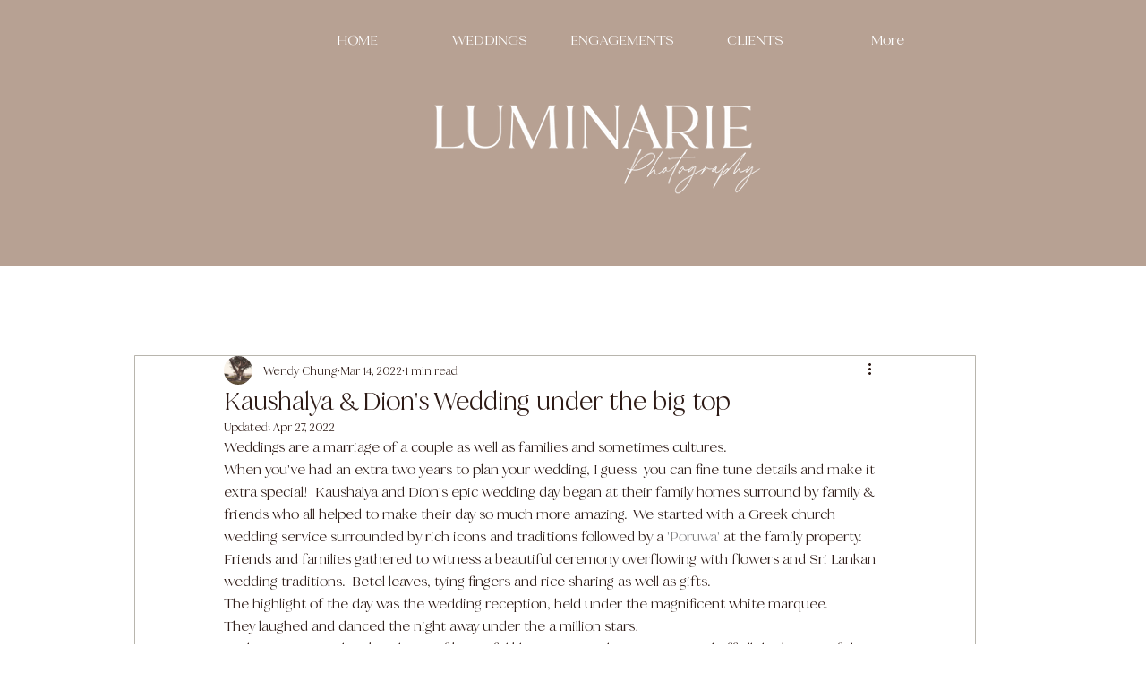

--- FILE ---
content_type: text/css; charset=utf-8
request_url: https://www.luminariephotography.com/_serverless/pro-gallery-css-v4-server/layoutCss?ver=2&id=edbpr-not-scoped&items=3543_1800_1200%7C3631_1200_1800%7C3427_1200_1800%7C3430_1200_1800%7C3457_1200_1800%7C3476_1200_1800%7C3323_1200_1800%7C3549_1800_1200%7C3695_1800_1200%7C3488_1800_1200%7C3524_1800_1200%7C3584_1800_1200%7C3592_1800_1200%7C3407_1800_1200%7C3572_1800_1200%7C3529_1800_1200%7C3716_1800_1200%7C3601_1800_1200%7C3455_1200_1800%7C3625_1200_1800&container=788_938_44784.46875_720&options=gallerySizeType:px%7CenableInfiniteScroll:true%7CtitlePlacement:SHOW_ON_HOVER%7CimageMargin:5%7CisVertical:false%7CgridStyle:0%7CgalleryLayout:1%7CnumberOfImagesPerRow:0%7CgallerySizePx:635%7CcubeType:fill%7CgalleryThumbnailsAlignment:none
body_size: -82
content:
#pro-gallery-edbpr-not-scoped [data-hook="item-container"][data-idx="0"].gallery-item-container{opacity: 1 !important;display: block !important;transition: opacity .2s ease !important;top: 0px !important;left: 0px !important;right: auto !important;height: 625px !important;width: 938px !important;} #pro-gallery-edbpr-not-scoped [data-hook="item-container"][data-idx="0"] .gallery-item-common-info-outer{height: 100% !important;} #pro-gallery-edbpr-not-scoped [data-hook="item-container"][data-idx="0"] .gallery-item-common-info{height: 100% !important;width: 100% !important;} #pro-gallery-edbpr-not-scoped [data-hook="item-container"][data-idx="0"] .gallery-item-wrapper{width: 938px !important;height: 625px !important;margin: 0 !important;} #pro-gallery-edbpr-not-scoped [data-hook="item-container"][data-idx="0"] .gallery-item-content{width: 938px !important;height: 625px !important;margin: 0px 0px !important;opacity: 1 !important;} #pro-gallery-edbpr-not-scoped [data-hook="item-container"][data-idx="0"] .gallery-item-hover{width: 938px !important;height: 625px !important;opacity: 1 !important;} #pro-gallery-edbpr-not-scoped [data-hook="item-container"][data-idx="0"] .item-hover-flex-container{width: 938px !important;height: 625px !important;margin: 0px 0px !important;opacity: 1 !important;} #pro-gallery-edbpr-not-scoped [data-hook="item-container"][data-idx="0"] .gallery-item-wrapper img{width: 100% !important;height: 100% !important;opacity: 1 !important;} #pro-gallery-edbpr-not-scoped [data-hook="item-container"][data-idx="1"].gallery-item-container{opacity: 1 !important;display: block !important;transition: opacity .2s ease !important;top: 630px !important;left: 0px !important;right: auto !important;height: 699px !important;width: 466px !important;} #pro-gallery-edbpr-not-scoped [data-hook="item-container"][data-idx="1"] .gallery-item-common-info-outer{height: 100% !important;} #pro-gallery-edbpr-not-scoped [data-hook="item-container"][data-idx="1"] .gallery-item-common-info{height: 100% !important;width: 100% !important;} #pro-gallery-edbpr-not-scoped [data-hook="item-container"][data-idx="1"] .gallery-item-wrapper{width: 466px !important;height: 699px !important;margin: 0 !important;} #pro-gallery-edbpr-not-scoped [data-hook="item-container"][data-idx="1"] .gallery-item-content{width: 466px !important;height: 699px !important;margin: 0px 0px !important;opacity: 1 !important;} #pro-gallery-edbpr-not-scoped [data-hook="item-container"][data-idx="1"] .gallery-item-hover{width: 466px !important;height: 699px !important;opacity: 1 !important;} #pro-gallery-edbpr-not-scoped [data-hook="item-container"][data-idx="1"] .item-hover-flex-container{width: 466px !important;height: 699px !important;margin: 0px 0px !important;opacity: 1 !important;} #pro-gallery-edbpr-not-scoped [data-hook="item-container"][data-idx="1"] .gallery-item-wrapper img{width: 100% !important;height: 100% !important;opacity: 1 !important;} #pro-gallery-edbpr-not-scoped [data-hook="item-container"][data-idx="2"].gallery-item-container{opacity: 1 !important;display: block !important;transition: opacity .2s ease !important;top: 630px !important;left: 471px !important;right: auto !important;height: 699px !important;width: 467px !important;} #pro-gallery-edbpr-not-scoped [data-hook="item-container"][data-idx="2"] .gallery-item-common-info-outer{height: 100% !important;} #pro-gallery-edbpr-not-scoped [data-hook="item-container"][data-idx="2"] .gallery-item-common-info{height: 100% !important;width: 100% !important;} #pro-gallery-edbpr-not-scoped [data-hook="item-container"][data-idx="2"] .gallery-item-wrapper{width: 467px !important;height: 699px !important;margin: 0 !important;} #pro-gallery-edbpr-not-scoped [data-hook="item-container"][data-idx="2"] .gallery-item-content{width: 467px !important;height: 699px !important;margin: 0px 0px !important;opacity: 1 !important;} #pro-gallery-edbpr-not-scoped [data-hook="item-container"][data-idx="2"] .gallery-item-hover{width: 467px !important;height: 699px !important;opacity: 1 !important;} #pro-gallery-edbpr-not-scoped [data-hook="item-container"][data-idx="2"] .item-hover-flex-container{width: 467px !important;height: 699px !important;margin: 0px 0px !important;opacity: 1 !important;} #pro-gallery-edbpr-not-scoped [data-hook="item-container"][data-idx="2"] .gallery-item-wrapper img{width: 100% !important;height: 100% !important;opacity: 1 !important;} #pro-gallery-edbpr-not-scoped [data-hook="item-container"][data-idx="3"]{display: none !important;} #pro-gallery-edbpr-not-scoped [data-hook="item-container"][data-idx="4"]{display: none !important;} #pro-gallery-edbpr-not-scoped [data-hook="item-container"][data-idx="5"]{display: none !important;} #pro-gallery-edbpr-not-scoped [data-hook="item-container"][data-idx="6"]{display: none !important;} #pro-gallery-edbpr-not-scoped [data-hook="item-container"][data-idx="7"]{display: none !important;} #pro-gallery-edbpr-not-scoped [data-hook="item-container"][data-idx="8"]{display: none !important;} #pro-gallery-edbpr-not-scoped [data-hook="item-container"][data-idx="9"]{display: none !important;} #pro-gallery-edbpr-not-scoped [data-hook="item-container"][data-idx="10"]{display: none !important;} #pro-gallery-edbpr-not-scoped [data-hook="item-container"][data-idx="11"]{display: none !important;} #pro-gallery-edbpr-not-scoped [data-hook="item-container"][data-idx="12"]{display: none !important;} #pro-gallery-edbpr-not-scoped [data-hook="item-container"][data-idx="13"]{display: none !important;} #pro-gallery-edbpr-not-scoped [data-hook="item-container"][data-idx="14"]{display: none !important;} #pro-gallery-edbpr-not-scoped [data-hook="item-container"][data-idx="15"]{display: none !important;} #pro-gallery-edbpr-not-scoped [data-hook="item-container"][data-idx="16"]{display: none !important;} #pro-gallery-edbpr-not-scoped [data-hook="item-container"][data-idx="17"]{display: none !important;} #pro-gallery-edbpr-not-scoped [data-hook="item-container"][data-idx="18"]{display: none !important;} #pro-gallery-edbpr-not-scoped [data-hook="item-container"][data-idx="19"]{display: none !important;} #pro-gallery-edbpr-not-scoped .pro-gallery-prerender{height:10376.689345836166px !important;}#pro-gallery-edbpr-not-scoped {height:10376.689345836166px !important; width:938px !important;}#pro-gallery-edbpr-not-scoped .pro-gallery-margin-container {height:10376.689345836166px !important;}#pro-gallery-edbpr-not-scoped .pro-gallery {height:10376.689345836166px !important; width:938px !important;}#pro-gallery-edbpr-not-scoped .pro-gallery-parent-container {height:10376.689345836166px !important; width:943px !important;}

--- FILE ---
content_type: text/css; charset=utf-8
request_url: https://www.luminariephotography.com/_serverless/pro-gallery-css-v4-server/layoutCss?ver=2&id=fgkkk-not-scoped&items=3551_1800_1200%7C3677_1200_1800%7C3534_1200_1800%7C3588_1800_1200%7C3588_1800_1200%7C3674_1800_1200%7C3591_1800_1200%7C3416_1800_1200%7C3747_1800_1200%7C3279_1800_1200%7C3506_1800_1200%7C3560_1800_1200%7C3508_1800_1200%7C3726_1800_1200%7C3517_1800_1200%7C3401_1800_1200%7C3473_1200_1800%7C3604_1200_1800%7C3665_1800_1200%7C3244_1800_1200&container=45597.46875_938_29795.578125_720&options=gallerySizeType:px%7CenableInfiniteScroll:true%7CtitlePlacement:SHOW_ON_HOVER%7CimageMargin:5%7CisVertical:false%7CgridStyle:0%7CgalleryLayout:1%7CnumberOfImagesPerRow:0%7CgallerySizePx:601%7CcubeType:fill%7CgalleryThumbnailsAlignment:none
body_size: -109
content:
#pro-gallery-fgkkk-not-scoped [data-hook="item-container"][data-idx="0"].gallery-item-container{opacity: 1 !important;display: block !important;transition: opacity .2s ease !important;top: 0px !important;left: 0px !important;right: auto !important;height: 625px !important;width: 938px !important;} #pro-gallery-fgkkk-not-scoped [data-hook="item-container"][data-idx="0"] .gallery-item-common-info-outer{height: 100% !important;} #pro-gallery-fgkkk-not-scoped [data-hook="item-container"][data-idx="0"] .gallery-item-common-info{height: 100% !important;width: 100% !important;} #pro-gallery-fgkkk-not-scoped [data-hook="item-container"][data-idx="0"] .gallery-item-wrapper{width: 938px !important;height: 625px !important;margin: 0 !important;} #pro-gallery-fgkkk-not-scoped [data-hook="item-container"][data-idx="0"] .gallery-item-content{width: 938px !important;height: 625px !important;margin: 0px 0px !important;opacity: 1 !important;} #pro-gallery-fgkkk-not-scoped [data-hook="item-container"][data-idx="0"] .gallery-item-hover{width: 938px !important;height: 625px !important;opacity: 1 !important;} #pro-gallery-fgkkk-not-scoped [data-hook="item-container"][data-idx="0"] .item-hover-flex-container{width: 938px !important;height: 625px !important;margin: 0px 0px !important;opacity: 1 !important;} #pro-gallery-fgkkk-not-scoped [data-hook="item-container"][data-idx="0"] .gallery-item-wrapper img{width: 100% !important;height: 100% !important;opacity: 1 !important;} #pro-gallery-fgkkk-not-scoped [data-hook="item-container"][data-idx="1"].gallery-item-container{opacity: 1 !important;display: block !important;transition: opacity .2s ease !important;top: 630px !important;left: 0px !important;right: auto !important;height: 699px !important;width: 466px !important;} #pro-gallery-fgkkk-not-scoped [data-hook="item-container"][data-idx="1"] .gallery-item-common-info-outer{height: 100% !important;} #pro-gallery-fgkkk-not-scoped [data-hook="item-container"][data-idx="1"] .gallery-item-common-info{height: 100% !important;width: 100% !important;} #pro-gallery-fgkkk-not-scoped [data-hook="item-container"][data-idx="1"] .gallery-item-wrapper{width: 466px !important;height: 699px !important;margin: 0 !important;} #pro-gallery-fgkkk-not-scoped [data-hook="item-container"][data-idx="1"] .gallery-item-content{width: 466px !important;height: 699px !important;margin: 0px 0px !important;opacity: 1 !important;} #pro-gallery-fgkkk-not-scoped [data-hook="item-container"][data-idx="1"] .gallery-item-hover{width: 466px !important;height: 699px !important;opacity: 1 !important;} #pro-gallery-fgkkk-not-scoped [data-hook="item-container"][data-idx="1"] .item-hover-flex-container{width: 466px !important;height: 699px !important;margin: 0px 0px !important;opacity: 1 !important;} #pro-gallery-fgkkk-not-scoped [data-hook="item-container"][data-idx="1"] .gallery-item-wrapper img{width: 100% !important;height: 100% !important;opacity: 1 !important;} #pro-gallery-fgkkk-not-scoped [data-hook="item-container"][data-idx="2"].gallery-item-container{opacity: 1 !important;display: block !important;transition: opacity .2s ease !important;top: 630px !important;left: 471px !important;right: auto !important;height: 699px !important;width: 467px !important;} #pro-gallery-fgkkk-not-scoped [data-hook="item-container"][data-idx="2"] .gallery-item-common-info-outer{height: 100% !important;} #pro-gallery-fgkkk-not-scoped [data-hook="item-container"][data-idx="2"] .gallery-item-common-info{height: 100% !important;width: 100% !important;} #pro-gallery-fgkkk-not-scoped [data-hook="item-container"][data-idx="2"] .gallery-item-wrapper{width: 467px !important;height: 699px !important;margin: 0 !important;} #pro-gallery-fgkkk-not-scoped [data-hook="item-container"][data-idx="2"] .gallery-item-content{width: 467px !important;height: 699px !important;margin: 0px 0px !important;opacity: 1 !important;} #pro-gallery-fgkkk-not-scoped [data-hook="item-container"][data-idx="2"] .gallery-item-hover{width: 467px !important;height: 699px !important;opacity: 1 !important;} #pro-gallery-fgkkk-not-scoped [data-hook="item-container"][data-idx="2"] .item-hover-flex-container{width: 467px !important;height: 699px !important;margin: 0px 0px !important;opacity: 1 !important;} #pro-gallery-fgkkk-not-scoped [data-hook="item-container"][data-idx="2"] .gallery-item-wrapper img{width: 100% !important;height: 100% !important;opacity: 1 !important;} #pro-gallery-fgkkk-not-scoped [data-hook="item-container"][data-idx="3"]{display: none !important;} #pro-gallery-fgkkk-not-scoped [data-hook="item-container"][data-idx="4"]{display: none !important;} #pro-gallery-fgkkk-not-scoped [data-hook="item-container"][data-idx="5"]{display: none !important;} #pro-gallery-fgkkk-not-scoped [data-hook="item-container"][data-idx="6"]{display: none !important;} #pro-gallery-fgkkk-not-scoped [data-hook="item-container"][data-idx="7"]{display: none !important;} #pro-gallery-fgkkk-not-scoped [data-hook="item-container"][data-idx="8"]{display: none !important;} #pro-gallery-fgkkk-not-scoped [data-hook="item-container"][data-idx="9"]{display: none !important;} #pro-gallery-fgkkk-not-scoped [data-hook="item-container"][data-idx="10"]{display: none !important;} #pro-gallery-fgkkk-not-scoped [data-hook="item-container"][data-idx="11"]{display: none !important;} #pro-gallery-fgkkk-not-scoped [data-hook="item-container"][data-idx="12"]{display: none !important;} #pro-gallery-fgkkk-not-scoped [data-hook="item-container"][data-idx="13"]{display: none !important;} #pro-gallery-fgkkk-not-scoped [data-hook="item-container"][data-idx="14"]{display: none !important;} #pro-gallery-fgkkk-not-scoped [data-hook="item-container"][data-idx="15"]{display: none !important;} #pro-gallery-fgkkk-not-scoped [data-hook="item-container"][data-idx="16"]{display: none !important;} #pro-gallery-fgkkk-not-scoped [data-hook="item-container"][data-idx="17"]{display: none !important;} #pro-gallery-fgkkk-not-scoped [data-hook="item-container"][data-idx="18"]{display: none !important;} #pro-gallery-fgkkk-not-scoped [data-hook="item-container"][data-idx="19"]{display: none !important;} #pro-gallery-fgkkk-not-scoped .pro-gallery-prerender{height:11490.095638593px !important;}#pro-gallery-fgkkk-not-scoped {height:11490.095638593px !important; width:938px !important;}#pro-gallery-fgkkk-not-scoped .pro-gallery-margin-container {height:11490.095638593px !important;}#pro-gallery-fgkkk-not-scoped .pro-gallery {height:11490.095638593px !important; width:938px !important;}#pro-gallery-fgkkk-not-scoped .pro-gallery-parent-container {height:11490.095638593px !important; width:943px !important;}

--- FILE ---
content_type: text/css; charset=utf-8
request_url: https://www.luminariephotography.com/_serverless/pro-gallery-css-v4-server/layoutCss?ver=2&id=5nf75-not-scoped&items=3342_1800_1200%7C3518_1800_1200%7C3858_1200_1800%7C3419_1200_1800%7C3854_1200_1800%7C3477_1200_1800%7C3663_1800_1200%7C3532_1800_1200%7C3420_1800_1200%7C3396_1800_1200%7C3408_1800_1200%7C3571_1800_1200%7C3442_1800_1200%7C3402_1800_1200%7C3419_1800_1200%7C3438_1800_1200%7C3626_1800_1200%7C3423_1800_1200%7C3417_1800_1200%7C3584_1800_1200&container=75418.046875_938_32988.09375_720&options=gallerySizeType:px%7CenableInfiniteScroll:true%7CtitlePlacement:SHOW_ON_HOVER%7CimageMargin:5%7CisVertical:false%7CgridStyle:0%7CgalleryLayout:1%7CnumberOfImagesPerRow:0%7CgallerySizePx:606%7CcubeType:fill%7CgalleryThumbnailsAlignment:none
body_size: -129
content:
#pro-gallery-5nf75-not-scoped [data-hook="item-container"][data-idx="0"].gallery-item-container{opacity: 1 !important;display: block !important;transition: opacity .2s ease !important;top: 0px !important;left: 0px !important;right: auto !important;height: 625px !important;width: 938px !important;} #pro-gallery-5nf75-not-scoped [data-hook="item-container"][data-idx="0"] .gallery-item-common-info-outer{height: 100% !important;} #pro-gallery-5nf75-not-scoped [data-hook="item-container"][data-idx="0"] .gallery-item-common-info{height: 100% !important;width: 100% !important;} #pro-gallery-5nf75-not-scoped [data-hook="item-container"][data-idx="0"] .gallery-item-wrapper{width: 938px !important;height: 625px !important;margin: 0 !important;} #pro-gallery-5nf75-not-scoped [data-hook="item-container"][data-idx="0"] .gallery-item-content{width: 938px !important;height: 625px !important;margin: 0px 0px !important;opacity: 1 !important;} #pro-gallery-5nf75-not-scoped [data-hook="item-container"][data-idx="0"] .gallery-item-hover{width: 938px !important;height: 625px !important;opacity: 1 !important;} #pro-gallery-5nf75-not-scoped [data-hook="item-container"][data-idx="0"] .item-hover-flex-container{width: 938px !important;height: 625px !important;margin: 0px 0px !important;opacity: 1 !important;} #pro-gallery-5nf75-not-scoped [data-hook="item-container"][data-idx="0"] .gallery-item-wrapper img{width: 100% !important;height: 100% !important;opacity: 1 !important;} #pro-gallery-5nf75-not-scoped [data-hook="item-container"][data-idx="1"].gallery-item-container{opacity: 1 !important;display: block !important;transition: opacity .2s ease !important;top: 630px !important;left: 0px !important;right: auto !important;height: 625px !important;width: 938px !important;} #pro-gallery-5nf75-not-scoped [data-hook="item-container"][data-idx="1"] .gallery-item-common-info-outer{height: 100% !important;} #pro-gallery-5nf75-not-scoped [data-hook="item-container"][data-idx="1"] .gallery-item-common-info{height: 100% !important;width: 100% !important;} #pro-gallery-5nf75-not-scoped [data-hook="item-container"][data-idx="1"] .gallery-item-wrapper{width: 938px !important;height: 625px !important;margin: 0 !important;} #pro-gallery-5nf75-not-scoped [data-hook="item-container"][data-idx="1"] .gallery-item-content{width: 938px !important;height: 625px !important;margin: 0px 0px !important;opacity: 1 !important;} #pro-gallery-5nf75-not-scoped [data-hook="item-container"][data-idx="1"] .gallery-item-hover{width: 938px !important;height: 625px !important;opacity: 1 !important;} #pro-gallery-5nf75-not-scoped [data-hook="item-container"][data-idx="1"] .item-hover-flex-container{width: 938px !important;height: 625px !important;margin: 0px 0px !important;opacity: 1 !important;} #pro-gallery-5nf75-not-scoped [data-hook="item-container"][data-idx="1"] .gallery-item-wrapper img{width: 100% !important;height: 100% !important;opacity: 1 !important;} #pro-gallery-5nf75-not-scoped [data-hook="item-container"][data-idx="2"].gallery-item-container{opacity: 1 !important;display: block !important;transition: opacity .2s ease !important;top: 1261px !important;left: 0px !important;right: auto !important;height: 699px !important;width: 466px !important;} #pro-gallery-5nf75-not-scoped [data-hook="item-container"][data-idx="2"] .gallery-item-common-info-outer{height: 100% !important;} #pro-gallery-5nf75-not-scoped [data-hook="item-container"][data-idx="2"] .gallery-item-common-info{height: 100% !important;width: 100% !important;} #pro-gallery-5nf75-not-scoped [data-hook="item-container"][data-idx="2"] .gallery-item-wrapper{width: 466px !important;height: 699px !important;margin: 0 !important;} #pro-gallery-5nf75-not-scoped [data-hook="item-container"][data-idx="2"] .gallery-item-content{width: 466px !important;height: 699px !important;margin: 0px 0px !important;opacity: 1 !important;} #pro-gallery-5nf75-not-scoped [data-hook="item-container"][data-idx="2"] .gallery-item-hover{width: 466px !important;height: 699px !important;opacity: 1 !important;} #pro-gallery-5nf75-not-scoped [data-hook="item-container"][data-idx="2"] .item-hover-flex-container{width: 466px !important;height: 699px !important;margin: 0px 0px !important;opacity: 1 !important;} #pro-gallery-5nf75-not-scoped [data-hook="item-container"][data-idx="2"] .gallery-item-wrapper img{width: 100% !important;height: 100% !important;opacity: 1 !important;} #pro-gallery-5nf75-not-scoped [data-hook="item-container"][data-idx="3"]{display: none !important;} #pro-gallery-5nf75-not-scoped [data-hook="item-container"][data-idx="4"]{display: none !important;} #pro-gallery-5nf75-not-scoped [data-hook="item-container"][data-idx="5"]{display: none !important;} #pro-gallery-5nf75-not-scoped [data-hook="item-container"][data-idx="6"]{display: none !important;} #pro-gallery-5nf75-not-scoped [data-hook="item-container"][data-idx="7"]{display: none !important;} #pro-gallery-5nf75-not-scoped [data-hook="item-container"][data-idx="8"]{display: none !important;} #pro-gallery-5nf75-not-scoped [data-hook="item-container"][data-idx="9"]{display: none !important;} #pro-gallery-5nf75-not-scoped [data-hook="item-container"][data-idx="10"]{display: none !important;} #pro-gallery-5nf75-not-scoped [data-hook="item-container"][data-idx="11"]{display: none !important;} #pro-gallery-5nf75-not-scoped [data-hook="item-container"][data-idx="12"]{display: none !important;} #pro-gallery-5nf75-not-scoped [data-hook="item-container"][data-idx="13"]{display: none !important;} #pro-gallery-5nf75-not-scoped [data-hook="item-container"][data-idx="14"]{display: none !important;} #pro-gallery-5nf75-not-scoped [data-hook="item-container"][data-idx="15"]{display: none !important;} #pro-gallery-5nf75-not-scoped [data-hook="item-container"][data-idx="16"]{display: none !important;} #pro-gallery-5nf75-not-scoped [data-hook="item-container"][data-idx="17"]{display: none !important;} #pro-gallery-5nf75-not-scoped [data-hook="item-container"][data-idx="18"]{display: none !important;} #pro-gallery-5nf75-not-scoped [data-hook="item-container"][data-idx="19"]{display: none !important;} #pro-gallery-5nf75-not-scoped .pro-gallery-prerender{height:11489.9153723925px !important;}#pro-gallery-5nf75-not-scoped {height:11489.9153723925px !important; width:938px !important;}#pro-gallery-5nf75-not-scoped .pro-gallery-margin-container {height:11489.9153723925px !important;}#pro-gallery-5nf75-not-scoped .pro-gallery {height:11489.9153723925px !important; width:938px !important;}#pro-gallery-5nf75-not-scoped .pro-gallery-parent-container {height:11489.9153723925px !important; width:943px !important;}

--- FILE ---
content_type: text/css; charset=utf-8
request_url: https://www.luminariephotography.com/_serverless/pro-gallery-css-v4-server/layoutCss?ver=2&id=fmvfv-not-scoped&items=3495_1800_1200%7C3670_1800_1200%7C3372_1800_1200%7C3453_1800_1200%7C3413_1800_1200%7C3612_1800_1200%7C3623_1800_1200%7C3763_1800_1200%7C3539_1800_1200%7C3544_1800_1200%7C3506_1800_1200%7C3345_1800_1200%7C3481_1800_1200%7C3390_1800_1200%7C3439_1800_1200%7C3439_1800_1200%7C3493_1800_1200%7C3777_1800_1200%7C3413_1800_1200%7C3436_1800_1200&container=108431.140625_938_50849.25_720&options=gallerySizeType:px%7CenableInfiniteScroll:true%7CtitlePlacement:SHOW_ON_HOVER%7CimageMargin:5%7CisVertical:false%7CgridStyle:0%7CgalleryLayout:1%7CnumberOfImagesPerRow:0%7CgallerySizePx:610%7CcubeType:fill%7CgalleryThumbnailsAlignment:none
body_size: -180
content:
#pro-gallery-fmvfv-not-scoped [data-hook="item-container"][data-idx="0"].gallery-item-container{opacity: 1 !important;display: block !important;transition: opacity .2s ease !important;top: 0px !important;left: 0px !important;right: auto !important;height: 625px !important;width: 938px !important;} #pro-gallery-fmvfv-not-scoped [data-hook="item-container"][data-idx="0"] .gallery-item-common-info-outer{height: 100% !important;} #pro-gallery-fmvfv-not-scoped [data-hook="item-container"][data-idx="0"] .gallery-item-common-info{height: 100% !important;width: 100% !important;} #pro-gallery-fmvfv-not-scoped [data-hook="item-container"][data-idx="0"] .gallery-item-wrapper{width: 938px !important;height: 625px !important;margin: 0 !important;} #pro-gallery-fmvfv-not-scoped [data-hook="item-container"][data-idx="0"] .gallery-item-content{width: 938px !important;height: 625px !important;margin: 0px 0px !important;opacity: 1 !important;} #pro-gallery-fmvfv-not-scoped [data-hook="item-container"][data-idx="0"] .gallery-item-hover{width: 938px !important;height: 625px !important;opacity: 1 !important;} #pro-gallery-fmvfv-not-scoped [data-hook="item-container"][data-idx="0"] .item-hover-flex-container{width: 938px !important;height: 625px !important;margin: 0px 0px !important;opacity: 1 !important;} #pro-gallery-fmvfv-not-scoped [data-hook="item-container"][data-idx="0"] .gallery-item-wrapper img{width: 100% !important;height: 100% !important;opacity: 1 !important;} #pro-gallery-fmvfv-not-scoped [data-hook="item-container"][data-idx="1"].gallery-item-container{opacity: 1 !important;display: block !important;transition: opacity .2s ease !important;top: 630px !important;left: 0px !important;right: auto !important;height: 625px !important;width: 938px !important;} #pro-gallery-fmvfv-not-scoped [data-hook="item-container"][data-idx="1"] .gallery-item-common-info-outer{height: 100% !important;} #pro-gallery-fmvfv-not-scoped [data-hook="item-container"][data-idx="1"] .gallery-item-common-info{height: 100% !important;width: 100% !important;} #pro-gallery-fmvfv-not-scoped [data-hook="item-container"][data-idx="1"] .gallery-item-wrapper{width: 938px !important;height: 625px !important;margin: 0 !important;} #pro-gallery-fmvfv-not-scoped [data-hook="item-container"][data-idx="1"] .gallery-item-content{width: 938px !important;height: 625px !important;margin: 0px 0px !important;opacity: 1 !important;} #pro-gallery-fmvfv-not-scoped [data-hook="item-container"][data-idx="1"] .gallery-item-hover{width: 938px !important;height: 625px !important;opacity: 1 !important;} #pro-gallery-fmvfv-not-scoped [data-hook="item-container"][data-idx="1"] .item-hover-flex-container{width: 938px !important;height: 625px !important;margin: 0px 0px !important;opacity: 1 !important;} #pro-gallery-fmvfv-not-scoped [data-hook="item-container"][data-idx="1"] .gallery-item-wrapper img{width: 100% !important;height: 100% !important;opacity: 1 !important;} #pro-gallery-fmvfv-not-scoped [data-hook="item-container"][data-idx="2"].gallery-item-container{opacity: 1 !important;display: block !important;transition: opacity .2s ease !important;top: 1261px !important;left: 0px !important;right: auto !important;height: 625px !important;width: 938px !important;} #pro-gallery-fmvfv-not-scoped [data-hook="item-container"][data-idx="2"] .gallery-item-common-info-outer{height: 100% !important;} #pro-gallery-fmvfv-not-scoped [data-hook="item-container"][data-idx="2"] .gallery-item-common-info{height: 100% !important;width: 100% !important;} #pro-gallery-fmvfv-not-scoped [data-hook="item-container"][data-idx="2"] .gallery-item-wrapper{width: 938px !important;height: 625px !important;margin: 0 !important;} #pro-gallery-fmvfv-not-scoped [data-hook="item-container"][data-idx="2"] .gallery-item-content{width: 938px !important;height: 625px !important;margin: 0px 0px !important;opacity: 1 !important;} #pro-gallery-fmvfv-not-scoped [data-hook="item-container"][data-idx="2"] .gallery-item-hover{width: 938px !important;height: 625px !important;opacity: 1 !important;} #pro-gallery-fmvfv-not-scoped [data-hook="item-container"][data-idx="2"] .item-hover-flex-container{width: 938px !important;height: 625px !important;margin: 0px 0px !important;opacity: 1 !important;} #pro-gallery-fmvfv-not-scoped [data-hook="item-container"][data-idx="2"] .gallery-item-wrapper img{width: 100% !important;height: 100% !important;opacity: 1 !important;} #pro-gallery-fmvfv-not-scoped [data-hook="item-container"][data-idx="3"]{display: none !important;} #pro-gallery-fmvfv-not-scoped [data-hook="item-container"][data-idx="4"]{display: none !important;} #pro-gallery-fmvfv-not-scoped [data-hook="item-container"][data-idx="5"]{display: none !important;} #pro-gallery-fmvfv-not-scoped [data-hook="item-container"][data-idx="6"]{display: none !important;} #pro-gallery-fmvfv-not-scoped [data-hook="item-container"][data-idx="7"]{display: none !important;} #pro-gallery-fmvfv-not-scoped [data-hook="item-container"][data-idx="8"]{display: none !important;} #pro-gallery-fmvfv-not-scoped [data-hook="item-container"][data-idx="9"]{display: none !important;} #pro-gallery-fmvfv-not-scoped [data-hook="item-container"][data-idx="10"]{display: none !important;} #pro-gallery-fmvfv-not-scoped [data-hook="item-container"][data-idx="11"]{display: none !important;} #pro-gallery-fmvfv-not-scoped [data-hook="item-container"][data-idx="12"]{display: none !important;} #pro-gallery-fmvfv-not-scoped [data-hook="item-container"][data-idx="13"]{display: none !important;} #pro-gallery-fmvfv-not-scoped [data-hook="item-container"][data-idx="14"]{display: none !important;} #pro-gallery-fmvfv-not-scoped [data-hook="item-container"][data-idx="15"]{display: none !important;} #pro-gallery-fmvfv-not-scoped [data-hook="item-container"][data-idx="16"]{display: none !important;} #pro-gallery-fmvfv-not-scoped [data-hook="item-container"][data-idx="17"]{display: none !important;} #pro-gallery-fmvfv-not-scoped [data-hook="item-container"][data-idx="18"]{display: none !important;} #pro-gallery-fmvfv-not-scoped [data-hook="item-container"][data-idx="19"]{display: none !important;} #pro-gallery-fmvfv-not-scoped .pro-gallery-prerender{height:12602.5px !important;}#pro-gallery-fmvfv-not-scoped {height:12602.5px !important; width:938px !important;}#pro-gallery-fmvfv-not-scoped .pro-gallery-margin-container {height:12602.5px !important;}#pro-gallery-fmvfv-not-scoped .pro-gallery {height:12602.5px !important; width:938px !important;}#pro-gallery-fmvfv-not-scoped .pro-gallery-parent-container {height:12602.5px !important; width:943px !important;}